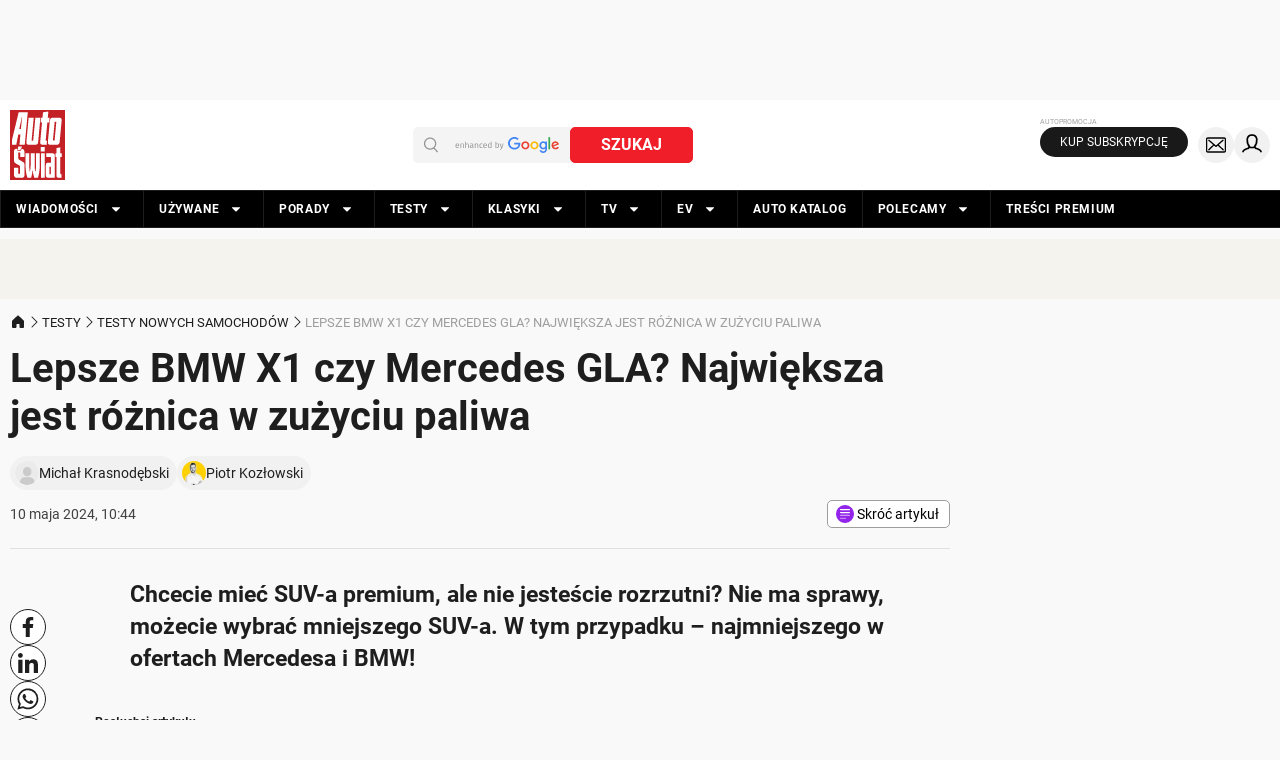

--- FILE ---
content_type: application/javascript; charset=utf-8
request_url: https://fundingchoicesmessages.google.com/f/AGSKWxUNWHJ2KU0OvvdysXZDOicXVvC8qJANSrQ3nyodi66JpEpRp85-vWJvSWVC_HIfs6DJ3U8JZy221n33Q3OE9w4oGmEyA0kVyXiu-4KypGIk-1dXT_Yj5GUbE-y16HPSCrvHAw7ro6jQ8RNZfMcNeQATC7hnujhJpIK4f30jSbO_ADvWP6z4PrGagg--/__ad234x90-/ads_yahoo./adskyright._ad_count=/proadvertising_
body_size: -1285
content:
window['14dd635b-d82e-4625-b7df-09c54545d706'] = true;

--- FILE ---
content_type: application/javascript; charset=utf-8
request_url: https://fundingchoicesmessages.google.com/f/AGSKWxXtx6I7f41bMkbcEXZQvPGnYkGt0xDXF7XodWT4OFzaUH_HY1RdbVTLVveEPbudgnRvpMjIICzPX4a6RMcfuVoi6y6mSNqh9MPxrmRuhJJkoNJfWmRnWZlBZ6acmn9dlNZ6d1LHRQ==?fccs=W251bGwsbnVsbCxudWxsLG51bGwsbnVsbCxudWxsLFsxNzY5NzYyOTIwLDY4OTAwMDAwMF0sbnVsbCxudWxsLG51bGwsW251bGwsWzcsNl0sbnVsbCxudWxsLG51bGwsbnVsbCxudWxsLG51bGwsbnVsbCxudWxsLG51bGwsM10sImh0dHBzOi8vd3d3LmF1dG8tc3dpYXQucGwvdGVzdHkvdGVzdHktbm93eWNoLXNhbW9jaG9kb3cvYm13LXgxLWN6eS1tZXJjZWRlcy1nbGEtZHdhLXJhenktbGljenlsaXNteS1wdW5rdHktYWxlLW5pZS1jaGNlLWJ5Yy1pbmFjemVqL2IzdDk1NHQiLG51bGwsW1s4LCJ6amVuU1YtbUVzcyJdLFs5LCJlbi1VUyJdLFsxNiwiWzEsMSwxXSJdLFsxOSwiMiJdLFsxNywiWzBdIl0sWzI0LCIiXSxbMjksImZhbHNlIl1dXQ
body_size: 119
content:
if (typeof __googlefc.fcKernelManager.run === 'function') {"use strict";this.default_ContributorServingResponseClientJs=this.default_ContributorServingResponseClientJs||{};(function(_){var window=this;
try{
var qp=function(a){this.A=_.t(a)};_.u(qp,_.J);var rp=function(a){this.A=_.t(a)};_.u(rp,_.J);rp.prototype.getWhitelistStatus=function(){return _.F(this,2)};var sp=function(a){this.A=_.t(a)};_.u(sp,_.J);var tp=_.ed(sp),up=function(a,b,c){this.B=a;this.j=_.A(b,qp,1);this.l=_.A(b,_.Pk,3);this.F=_.A(b,rp,4);a=this.B.location.hostname;this.D=_.Fg(this.j,2)&&_.O(this.j,2)!==""?_.O(this.j,2):a;a=new _.Qg(_.Qk(this.l));this.C=new _.dh(_.q.document,this.D,a);this.console=null;this.o=new _.mp(this.B,c,a)};
up.prototype.run=function(){if(_.O(this.j,3)){var a=this.C,b=_.O(this.j,3),c=_.fh(a),d=new _.Wg;b=_.hg(d,1,b);c=_.C(c,1,b);_.jh(a,c)}else _.gh(this.C,"FCNEC");_.op(this.o,_.A(this.l,_.De,1),this.l.getDefaultConsentRevocationText(),this.l.getDefaultConsentRevocationCloseText(),this.l.getDefaultConsentRevocationAttestationText(),this.D);_.pp(this.o,_.F(this.F,1),this.F.getWhitelistStatus());var e;a=(e=this.B.googlefc)==null?void 0:e.__executeManualDeployment;a!==void 0&&typeof a==="function"&&_.To(this.o.G,
"manualDeploymentApi")};var vp=function(){};vp.prototype.run=function(a,b,c){var d;return _.v(function(e){d=tp(b);(new up(a,d,c)).run();return e.return({})})};_.Tk(7,new vp);
}catch(e){_._DumpException(e)}
}).call(this,this.default_ContributorServingResponseClientJs);
// Google Inc.

//# sourceURL=/_/mss/boq-content-ads-contributor/_/js/k=boq-content-ads-contributor.ContributorServingResponseClientJs.en_US.zjenSV-mEss.es5.O/d=1/exm=ad_blocking_detection_executable,kernel_loader,loader_js_executable/ed=1/rs=AJlcJMwkzeCrPzcr4ZTu9XKJQ6RjDJX32Q/m=cookie_refresh_executable
__googlefc.fcKernelManager.run('\x5b\x5b\x5b7,\x22\x5b\x5bnull,\\\x22auto-swiat.pl\\\x22,\\\x22AKsRol_9VFHQZcNo0fK4ct9RzDESPi8ArLfABebpW1z4x0s3zxtV5irudiLjmXEECfyGMsQMKpYeMqzm7wwUijNiECRw1fhDeyMEEhTEZ757Pgw3qUqtINKoWBo3uj4uvI6dctQ_VATdeeAHFyD0RB5Y3UAdT7ap6A\\\\u003d\\\\u003d\\\x22\x5d,null,\x5b\x5bnull,null,null,\\\x22https:\/\/fundingchoicesmessages.google.com\/f\/AGSKWxUn6DOceZECziWzC-X-UnmNW1XsknUtLz4ktRre_A59400jwD-HBLjAvKHTdvEll6YhuDi9nkNhqImjPl91U_x24-KrXqvie2pVtmsfF5DbY1YzY7nI0s0H7-5XgE_FzSU3o8GPHg\\\\u003d\\\\u003d\\\x22\x5d,null,null,\x5bnull,null,null,\\\x22https:\/\/fundingchoicesmessages.google.com\/el\/AGSKWxXl3tJe4AZbF8sCm7ST4WTPTCtwDccUmlNFcD0kaAIBjtixhL7GCsAByWRti7m4fRSDgo4eCqpgFf5YzvBPmBa3t4hZ4zmGkJeVk1dm2NAwjQQaADJ3L_R_TmHjbqXsHYQeiJfZsw\\\\u003d\\\\u003d\\\x22\x5d,null,\x5bnull,\x5b7,6\x5d,null,null,null,null,null,null,null,null,null,3\x5d\x5d,\x5b2,1\x5d\x5d\x22\x5d\x5d,\x5bnull,null,null,\x22https:\/\/fundingchoicesmessages.google.com\/f\/AGSKWxV7fbLMDe-3ZisLgLfxOMlfQAHLGdTNgWQ0vUUGKvC7tH5oGREjiY_z7yoV1etYPw7giU4opEMGopMvxyOi5tQjRo6oan4UXJpl5tj3oXwF27JrkrlI8vElHOcF4hCB3YdMvWTEfw\\u003d\\u003d\x22\x5d\x5d');}